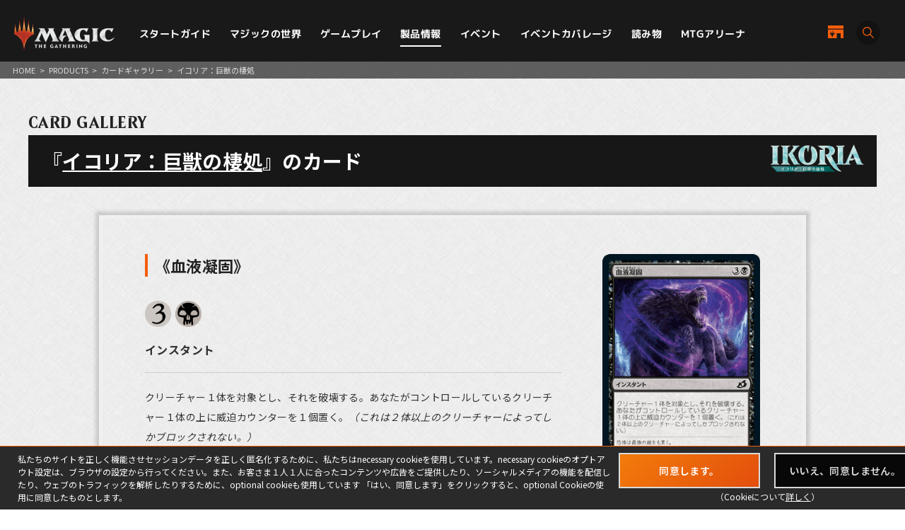

--- FILE ---
content_type: text/html; charset=UTF-8
request_url: https://mtg-jp.com/products/card-gallery/0000187/479595/
body_size: 6405
content:
<!DOCTYPE html>
<html lang="ja">
<head prefix="og: http://ogp.me/ns# fb: http://ogp.me/ns/fb#  article: http://ogp.me/ns/article#">
        <!-- Google Tag Manager -->
    <script>(function(w,d,s,l,i){w[l]=w[l]||[];w[l].push({'gtm.start':
            new Date().getTime(),event:'gtm.js'});var f=d.getElementsByTagName(s)[0],
        j=d.createElement(s),dl=l!='dataLayer'?'&l='+l:'';j.async=true;j.src=
        'https://www.googletagmanager.com/gtm.js?id='+i+dl;f.parentNode.insertBefore(j,f);
    })(window,document,'script','dataLayer','GTM-KHJXXSN');</script>
    <!-- End Google Tag Manager -->
        <meta charset="UTF-8">
    <title>血液凝固｜カードギャラリー｜マジック：ザ・ギャザリング 日本公式ウェブサイト</title>
    <meta name="description" content="世界中で５千万人を超えるプレイヤーとファンを持つ世界最高の戦略トレーディングカードゲーム、マジック：ザ・ギャザリングの日本公式ウェブサイト。">
    <meta name="keywords" content="血液凝固,カードギャラリー,マジック：ザ・ギャザリング, マジック, ウィザーズ, 公式, Magic: The Gathering">

    <meta http-equiv="X-UA-Compatible" content="IE=edge">
    <meta name="format-detection" content="telephone=no">
    <meta name="viewport" content="width=device-width, initial-scale=1.0">

        <meta name="twitter:card" content="summary_large_image">
    <meta name="twitter:site" content="@mtgjp">
    <meta property="fb:admins" content="443027549048253">
    <meta property="og:locale" content="ja_JP">
    <meta property="og:site_name" content="マジック：ザ・ギャザリング 日本公式ウェブサイト">
            <meta property="og:type" content="article">
        <meta property="og:url" content="https://mtg-jp.com/products/card-gallery/0000187/479595/">
    <meta property="og:title" content="血液凝固｜カードギャラリー｜マジック：ザ・ギャザリング 日本公式ウェブサイト">
    <meta property="og:description" content="世界中で５千万人を超えるプレイヤーとファンを持つ世界最高の戦略トレーディングカードゲーム、マジック：ザ・ギャザリングの日本公式ウェブサイト。">
        <meta property="og:image" content="https://mtg-jp.com//img_sys/cardImages/IKO/480890/cardimage.png">
    
    <link rel="icon" href="/favicon.ico" type="image/vnd.microsoft.icon">
    <link rel="shortcut icon" href="/favicon.ico" type="image/vnd.microsoft.icon">
    <link rel="apple-touch-icon" sizes="152x152" href="/apple-touch-icon.png">

    <link href="https://fonts.googleapis.com/css?family=Crimson+Text:400,600|Jockey+One" rel="stylesheet">

    <link rel="stylesheet" href="/assets/css/font-awesome.min.css" type="text/css">
    <link rel="stylesheet" href="/assets/css/common.css?r=1742353177" type="text/css">
    <link rel="stylesheet" href="/assets/css/top.css?r=1660873023" type="text/css">
    <link rel="stylesheet" href="/assets/css/subpage.css?r=1742288459" type="text/css">
        <link rel="stylesheet" href="/assets/css/jquery-ui.css">
    <link rel="stylesheet" href="/assets/css/swiper.min.css">
    
    <!--NEW FORMAT-->
    <script type="text/javascript" src="/v2/assets/common/js/jquery3.6.0.min.js"></script>
    <script>
        $(function() {
            // 本文のマナ置換.
            $("body")[0].innerHTML =$("body")[0].innerHTML
                .replace(/\{G\/W\/P\}/g, '<img src="/img_sys/cardImages/common/gwp.png"  alt="{G/W/P}" style="vertical-align:middle; width:1em; height:1em;margin:0;">')
                .replace(/\{G\/U\/P\}/g, '<img src="/img_sys/cardImages/common/gup.png"  alt="{G/U/P}" style="vertical-align:middle; width:1em; height:1em;margin:0;">')
                .replace(/\{R\/W\/P\}/g, '<img src="/img_sys/cardImages/common/manasymbol_P_RW.png"  alt="{R/W/P}" style="vertical-align:middle; width:1em; height:1em;margin:0;">')
                .replace(/\{R\/G\/P\}/g, '<img src="/img_sys/cardImages/common/manasymbol_P_RG.png"  alt="{R/G/P}" style="vertical-align:middle; width:1em; height:1em;margin:0;">')
                .replace(/\{Ticket\}/g, '<img src="/img_sys/cardImages/common/ticket.png"  alt="{Ticket}" style="vertical-align:middle; width:1em; height:1em;margin:0;">')
                .replace(/\{TK\}/g, '<img src="/img_sys/cardImages/common/ticket.png"  alt="{TK}" style="vertical-align:middle; width:1em; height:1em;margin:0;">')
                .replace(/\{o?([WUBRGXYZCE]|\d+)\}/g, '<img src="/img_sys/cardImages/common/$1.png" alt="{$1}" style="vertical-align:middle; width:1em; height:1em;margin:0;">')
                .replace(/(\{([WUBRG2]).([WUBRGP])\})/g, '<img src="/img_sys/cardImages/common/$2$3.png" alt="$1" style="vertical-align:middle; width:1em; height:1em;margin:0;">')
                .replace(/\{(S|Snow|oS|Si)\}/g, '<img src="/img_sys/cardImages/common/Snow.png" alt="{S}" style="vertical-align:middle; width:1em; height:1em;margin:0;">')
                .replace(/\{(Tap|T)\}/g, '<img src="/img_sys/cardImages/common/Tap.png"  alt="{T}" style="vertical-align:middle; width:1em; height:1em;margin:0;">')
                .replace(/\{(Untap|Q)\}/g, '<img src="/img_sys/cardImages/common/Untap.png"  alt="{Q}" style="vertical-align:middle; width:1em; height:1em;margin:0;">')
                .replace(/\{PW\}/g, '<img src="/img_sys/cardImages/common/PW.png"  alt="{PW}" style="vertical-align:middle; width:1em; height:1em;margin:0;">')
                .replace(/\{CHAOS\}/g, '<img src="/img_sys/cardImages/common/Chaos.png"  alt="{CHAOS}" style="vertical-align:middle; width:1em; height:1em;margin:0;">');

        })
    </script>
    <script type="text/javascript" src="/v2/assets/common/js/ua.js"></script>
    <link href="/v2/assets/common/css/set.css" rel="stylesheet" type="text/css">
    <!-- fonts -->
    <link rel="preconnect" href="https://fonts.googleapis.com">
    <link rel="preconnect" href="https://fonts.gstatic.com" crossorigin>
    <link href="https://fonts.googleapis.com/css2?family=Noto+Sans+JP:wght@300;400;700&display=swap" rel="stylesheet">
    <link href="https://fonts.googleapis.com/css2?family=Cormorant+Garamond:wght@700&display=swap" rel="stylesheet">
    <link href="https://fonts.googleapis.com/css2?family=M+PLUS+1p:wght@400;500;700&display=swap" rel="stylesheet">
    <!-- inview -->
    <link rel="stylesheet" href="/v2/assets/common/js/animate.3.5.1.min.css" />
    <!-- remodal -->
    <link rel="stylesheet" href="/v2/assets/common/js/remodal/remodal.css">
    <link rel="stylesheet" href="/v2/assets/common/js/remodal/remodal-default-theme.css">
<!-- Google Analytics -->
<script type="text/javascript">
    (function(i,s,o,g,r,a,m){i['GoogleAnalyticsObject']=r;i[r]=i[r]||function(){
        (i[r].q=i[r].q||[]).push(arguments)},i[r].l=1*new Date();a=s.createElement(o),
        m=s.getElementsByTagName(o)[0];a.async=1;a.src=g;m.parentNode.insertBefore(a,m)
    })(window,document,'script','//www.google-analytics.com/analytics.js','ga');

    ga('create', 'UA-11869823-1', 'auto');
    ga('send', 'pageview');

</script>
<!-- End Google Analytics -->
</head><body>
<body>
<div id="fb-root"></div>
<script>(function(d, s, id) {
	var js, fjs = d.getElementsByTagName(s)[0];
	if (d.getElementById(id)) return;
	js = d.createElement(s); js.id = id;
	js.src = 'https://connect.facebook.net/ja_JP/sdk.js#xfbml=1&version=v2.11';
	fjs.parentNode.insertBefore(js, fjs);
}(document, 'script', 'facebook-jssdk'));</script>
<style>
	span.block {
		display: block;
	}
</style>
<div id="wrap">

	<!-- Google Tag Manager (noscript) -->
<noscript><iframe src="https://www.googletagmanager.com/ns.html?id=GTM-KHJXXSN"
                  height="0" width="0" style="display:none;visibility:hidden"></iframe></noscript>
<!-- End Google Tag Manager (noscript) -->
<header id="header" class="">
    <div class="flex_bet a_i_center">
        <div>
            <div class="flex_row a_i_center">
                <p id="site_id"><a href="/"><img src="/v2/assets/common/image/site_id.png" alt="Magic:The Gathering｜マジック：ザ・ギャザリング"></a></p>
                <nav id="gnavi">
                    <ul>
                        <li class="pulldown_bt"><a href="/startguide" >スタートガイド</a>
                            <ul>
                                <li><a href="/startguide/">トップ</a></li>
                                <li><a href="/startguide/knowledge">基礎知識</a></li>
                                <li><a href="/startguide/glossary/">基本用語集</a></li>
                                <li><a href="/howtoplay">遊び方</a></li>
                            </ul>
                        </li>
                        <li class="pulldown_bt"><a href="/world" >マジックの世界</a>
                            <ul>
                                <li><a href="/world/">トップ</a></li>
                                <li><a href="/world/planeswalkers">プレインズウォーカー</a></li>
                                <li><a href="/world/planes">次元</a></li>
                                <li><a href="/world/story">マジックストーリー</a></li>
                            </ul>
                        </li>
                        <li class="pulldown_bt"><a href="/gameplay" >ゲームプレイ</a>
                            <ul>
                                <li><a href="/gameplay/">トップ</a></li>
                                <li><a href="/gameplay/format">フォーマット</a></li>
                                <li><a href="/gameplay/build_a_deck">デッキ構築</a></li>
                                <li><a href="/gameplay/rules">ルール文書</a></li>
                            </ul>
                        </li>
                        <li class="pulldown_bt"><a href="/products" class="current">製品情報</a>
                            <ul>
                                <li><a href="/products/">トップ</a></li>
                                <li><a href="/products/card-gallery/">カードギャラリー</a></li>
                            </ul>
                        </li>
                        <li class="pulldown_bt"><a href="/events" >イベント</a>
                            <ul>
                                <li><a href="/events/">トップ</a></li>
                                <li><a href="/events/type/">イベント種別</a></li>
                                <li><a href="/events/search/">店舗イベント検索</a></li>
                                <li><a href="/events/proplay/">プロプレイ</a></li>
                                <li><a href="/events/hall_of_fame">殿堂プレイヤー</a></li>
                                <li><a href="/events/premier/">プレミアイベント日程</a></li>
                            </ul>
                        </li>
                        <li><a href="/coverage" >イベントカバレージ</a></li>
                        <li><a href="/reading" >読み物</a></li>
                        <li><a href="/mtgarena" >MTGアリーナ</a></li>
                    </ul>
                </nav>
            </div>
        </div>
        <div id="header_r">
            <div class="flex_right a_i_center">
                <p id="header_shop_bt"><a href="/retail_shop/" class="flex_row a_i_center"><img src="/v2/assets/common/image/icon_shop.svg" alt=""><span>店舗一覧</span></a></p>
                <p id="header_search_bt"><a data-remodal-target="search_modal" class="flex_row a_i_center"><i><img src="/v2/assets/common/image/icon_search.svg" alt="サイト内検索"></i><span>SEARCH</span></a></p>
            </div>
        </div>

    </div>

    <!-- menu bt -->
    <div id="header_sp">
        <div id="menu_bt">
            <div id="menu_bt_inner">
                <div class="menu-trigger"> <span></span> <span></span> <span></span> </div>
            </div>
        </div>
    </div>
    <div id="sp_gnavi">
        <div id="sp_gnavi_inner">
            <div>
                <div class="ham_inner">
                    <p id="ham_logo"><a href="/"><img src="/v2/assets/common/image/site_id.png" alt="Magic:The Gathering｜マジック：ザ・ギャザリング"></a></p>
                    <ul id="ham_main_nav">
                        <li class=" sp_nav1 pulldown_bt_sp"><a href="/startguide" class="fade"><span>スタートガイド</span></a>
                            <ul>
                                <li><a href="/startguide/">トップ</a></li>
                                <li><a href="/startguide/knowledge">基礎知識</a></li>
                                <li><a href="/startguide/glossary/">基本用語集</a></li>
                                <li><a href="/howtoplay">遊び方</a></li>
                            </ul>
                            <span><span></span></span> </li>
                        <li class=" sp_nav2 pulldown_bt_sp"><a href="/world" class="fade"><span>マジックの世界</span></a>
                            <ul>
                                <li><a href="/world/">トップ</a></li>
                                <li><a href="/world/planeswalkers">プレインズウォーカー</a></li>
                                <li><a href="/world/planes">次元</a></li>
                                <li><a href="/world/story">マジックストーリー</a></li>
                            </ul>
                            <span><span></span></span> </li>
                        <li class=" sp_nav3 pulldown_bt_sp"><a href="/gameplay" class="fade"><span>ゲームプレイ</span></a>
                            <ul>
                                <li><a href="/gameplay/">トップ</a></li>
                                <li><a href="/gameplay/format">フォーマット</a></li>
                                <li><a href="/gameplay/build_a_deck">デッキ構築</a></li>
                                <li><a href="/gameplay/rules">ルール文書</a></li>
                            </ul>
                            <span><span></span></span> </li>
                        <li class=" sp_nav4 pulldown_bt_sp"><a href="/products" class="fade"><span>製品情報</span></a>
                            <ul>
                                <li><a href="/products/">トップ</a></li>
                                <li><a href="/products/card-gallery/">カードギャラリー</a></li>
                            </ul>
                            <span><span></span></span> </li>
                        <li class=" sp_nav5 pulldown_bt_sp"><a href="/events" class="fade"><span>イベント</span></a>
                            <ul>
                                <li><a href="/events/">トップ</a></li>
                                <li><a href="/events/type/">イベント種別</a></li>
                                <li><a href="/events/search/">店舗イベント検索</a></li>
                                <li><a href="/events/proplay/">プロプレイ</a></li>
                                <li><a href="/events/hall_of_fame">殿堂プレイヤー</a></li>
                                <li><a href="/events/premier/">プレミアイベント日程</a></li>
                            </ul>
                            <span><span></span></span> </li>
                        <li class=" sp_nav6"><a href="/coverage" class="fade"><span>イベントカバレージ</span></a></li>
                        <li class=" sp_nav7"><a href="/reading" class="fade"><span>読み物</span></a></li>
                        <li class=" sp_nav8"><a href="/mtgarena" class="fade"><span>MTGアリーナ</span></a></li>
                    </ul>
                    <ul class="ham_sns_icon flex_center">
                        <li><a href="https://twitter.com/mtgjp" target="_blank"><img src="/v2/assets/common/image/icon_x.png" alt="X"></a></li>
                        <li><a href="https://www.facebook.com/MagicTheGathering.jp/" target="_blank"><img src="/v2/assets/common/image/icon_fb.png" alt="Facebook"></a></li>
                        <li><a href="https://www.youtube.com/user/wizardsmtgjp" target="_blank"><img src="/v2/assets/common/image/icon_yt.png" alt="YouTube"></a></li>
                        <li><a href="https://www.twitch.tv/mtgjp" target="_blank"><img src="/v2/assets/common/image/icon_tc.png" alt="Twitch"></a></li>
                    </ul>
                    <ul class="ham_sales_icon flex_center a_i_center">
                        <li><a href="https://books.rakuten.co.jp/event/game/mtg/?scid=we_mtg_hp" target="_blank" id="gtm_rakuten_bt" onclick="ga('send', 'event', 'XXX','click', 'gtm_rakuten_bt' );"><img src="/v2/assets/common/image/logo_rakuten.png" alt="楽天ブックス"></a></li>
                        <li><a href="https://www.amazon.co.jp/stores/page/983E0F32-652B-4803-8C77-857A1B7DEC36" target="_blank" id="gtm_amazon_bt" onclick="ga('send', 'event', 'XXX','click', 'gtm_amazon_bt' );"><img src="/v2/assets/common/image/logo_amazon.png" alt="AMAZON"></a></li>
                    </ul>
                </div>
            </div>
        </div>
        <div id="gnavi_wrap_bg"></div>
    </div>
    <div id="overrayBg"></div>
    <div class="cardModalBox" id="cardModalBox" style="display: none;">
        <div class="content">
            <div class="img">
                <img src="/assets/images/common/card_placeholder.jpg" />
            </div>
            <div class="side">
                <p class="txt"><span class="cardName"></span><br>
                    <span class="manaCostImages"></span><br>
                <p class="sub"><span class="cardType"></span><br><span class="powerAndToughness"></span></p>
                </p>
                <p class="btn"><button>詳細を見る</button></p>
            </div>
            <br clear="both">
        </div>
        <p class="close">
            <span></span>
            <span></span>
        </p>
    </div>
</header>
	<main>
		<article>
			<div id="contents" class="products-card-list products-page">
				<div class="pankuzu">
					<ul>
						<li><a href="/">HOME</a></li>
						<li>&gt;</li>
						<li><a href="/products/">PRODUCTS</a></li>
												<li>&gt;</li>
						<li><a href="/products/card-gallery/">カードギャラリー</a></li>
						<li>&gt;</li>
						<li>イコリア：巨獣の棲処</li>
											</ul>
				</div>

				<header class="detail-title">
					<p class="directory-title">CARD GALLERY</p>
										<div class="list-title">
												<h1>『<a style="color:white;" href="/products/0000187/">イコリア：巨獣の棲処</a>』のカード</h1>
												<div class="set-status">
														<p class="logo"><a href="/products/0000187/"><img src="https://mtg-jp.com/img_sys/cardSet/IKOLogo170.png" width="144" height="45" alt="イコリア：巨獣の棲処"></a></p>
																				</div>
					</div>
														</header>

				<section class="sec-card-detail">
					<div class="inner">
						<div class="card-detail">
							<figure class="card-img"><img src="https://mtg-jp.com//img_sys/cardImages/IKO/480890/cardimage.png" width="223" height="311" alt=""></figure>
							<div class="card-info">
								<h2>《血液凝固》</h2>
																								<ul class="icon-list">
																		<li><img src="/img_sys/cardImages/common/3.png"></li>
																		<li><img src="/img_sys/cardImages/common/B.png"></li>
																	</ul>
																
								<p class="type">インスタント</p>
								<p class="power-toughness"></p>

								<p class="text">クリーチャー１体を対象とし、それを破壊する。あなたがコントロールしているクリーチャー１体の上に威迫カウンターを１個置く。<i>（これは２体以上のクリーチャーによってしかブロックされない。）</i></p>
																<p class="text">恐怖は最強の鎧をも貫く。</p>
																<p class="text">Destroy target creature. Put a menace counter on a creature you control. <i>(It can't be blocked except by two or more creatures.)</i></p>								
							</div>
						</div>
												<p class="notice">カードテキストは印刷カードのテキストをもとにしています。</p>
												<div class="btn-area">
							<ul>
								<li class="btnType01"><a href="/products/card-gallery/0000187/"><span>『イコリア：巨獣の棲処』のカード一覧</span></a></li>
							</ul>
						</div>
											</div>
				</section>

			</div>
		</article>
	</main>

	<div id="cookie-notice-box">
    <div class="cookie-notice-inner">
        <div class="cookie-left">
            私たちのサイトを正しく機能させセッションデータを正しく匿名化するために、私たちはnecessary cookieを使用しています。necessary cookieのオプトアウト設定は、ブラウザの設定から行ってください。また、お客さま１人１人に合ったコンテンツや広告をご提供したり、ソーシャルメディアの機能を配信したり、ウェブのトラフィックを解析したりするために、optional cookieも使用しています 「はい、同意します」をクリックすると、optional Cookieの使用に同意したものとします。
        </div>
        <div class="cookie-right">
            <ul>
                <li class="btnType01"><a class="hovered" id="cookie-agree-button" href="javascript:void(0)"><span>同意します。</span></a></li>
                <li class="btnType01"><a href="https://company.wizards.com/ja/legal/cookies" target="_blank"><span>いいえ、同意しません。</span></a></li>
            </ul>
            <p>（Cookieについて<a href="/cookie/" target="_blank">詳しく</a>）</p>
        </div>
    </div>
</div>
<footer>
    <div class="footer_sns_box">
        <ul class="flex_center h_alpha">
            <li><a href="https://twitter.com/mtgjp" target="_blank"><img src="/v2/assets/common/image/icon_x.png" alt="X"></a></li>
            <li><a href="https://www.facebook.com/MagicTheGathering.jp/" target="_blank"><img src="/v2/assets/common/image/icon_fb.png" alt="Facebook"></a></li>
            <li><a href="https://www.youtube.com/user/wizardsmtgjp" target="_blank"><img src="/v2/assets/common/image/icon_yt.png" alt="YouTube"></a></li>
            <li><a href="https://www.twitch.tv/mtgjp" target="_blank"><img src="/v2/assets/common/image/icon_tc.png" alt="Twitch"></a></li>
        </ul>
    </div>
    <div class="footer_sales_link_box">
        <ul class="flex_center a_i_center h_alpha">
            <li><a href="https://books.rakuten.co.jp/event/game/mtg/?scid=we_mtg_hp" target="_blank" id="gtm_rakuten_bt" onclick="ga('send', 'event', 'XXX','click', 'gtm_rakuten_bt' );"><img src="/v2/assets/common/image/logo_rakuten.png" alt="楽天ブックス"></a></li>
            <li><a href="https://www.amazon.co.jp/stores/page/983E0F32-652B-4803-8C77-857A1B7DEC36" target="_blank" id="gtm_amazon_bt" onclick="ga('send', 'event', 'XXX','click', 'gtm_amazon_bt' );"><img src="/v2/assets/common/image/logo_amazon.png" alt="AMAZON"></a></li>
        </ul>
    </div>
    <div class="footer_link_box">
        <ul class="flex_center">
            <li><a href="https://company.wizards.com/ja/legal/terms" target="_blank">利用規約</a></li>
            <li><a href="https://company.wizards.com/ja/legal/code-conduct" target="_blank">行動規範</a></li>
            <li><a href="https://company.wizards.com/ja/legal/wizards-coasts-privacy-policy" target="_blank">プライバシーポリシー</a></li>
            <li><a href="https://support.wizards.com/hc/en-us" target="_blank">カスタマーサポート</a></li>
            <li><a href="https://company.wizards.com/ja/legal/fancontentpolicy" target="_blank">ファンコンテンツ・ポリシー</a></li>
            <li><a href="https://company.wizards.com/ja/legal/wizards-coasts-privacy-policy#donotsell" target="_blank">個人情報の販売や共有を許可しない</a></li>
            <li><a href="/cookie">COOKIE</a></li>
            <li><a href="https://www.pr-today.net/a00382/" target="_blank">プレスリリース</a></li>
            <li><a href="/company">会社情報 </a></li>
            <li><a href="/customer/">お問い合わせ </a></li>
        </ul>
    </div>
    <div class="footer_logo_box">
        <ul class="flex_center a_i_center h_bright">
            <li><a href="/"><img src="/v2/assets/common/image/site_id.png" alt="Magic:The Gathering｜マジック：ザ・ギャザリング"></a></li>
            <li><a href="https://company.wizards.com/ja" target="_blank"><img src="/v2/assets/common/image/logo_wizards.png" alt="Wizards of the Coast LLC｜ウィザーズ・オブ・ザ・コースト"></a></li>
        </ul>
    </div>
    <small id="copyright">(C) 1993-2026 Wizards of the Coast LLC, <br>
        a subsidiary of Hasbro, Inc. All Rights Reserved.</small> </footer>
<!-- search -->
<div class="remodal search_modal" data-remodal-id="search_modal">
    <button data-remodal-action="close" class="remodal-close"></button>
    <div>
        <p>サイト内検索</p>
        <form action="/search/" method="GET">
        <input type="text" name="q" placeholder="フリーワード">
        <button class="modal_search_bt"><img src="/v2/assets/common/image/icon_search.svg" alt="検索" width="17">SEARCH</button>
        </form>
    </div>
</div>
<script type="text/javascript" src="/v2/assets/common/js/jquery_scrolltop.js"></script>
<script type="text/javascript" src="/v2/assets/common/js/jquery.easing.min.js"></script>
<script type="text/javascript" src="/v2/assets/common/js/format.js"></script>
<script type="text/javascript" src="/v2/assets/common/js/menu.js"></script>
<script src="/v2/assets/common/js/common.js?r=20250529"></script>
<!-- inview -->
<script src="/v2/assets/common/js/jquery.inview.1.1.2.min.js"></script>
<!-- remodal -->
<script src="/v2/assets/common/js/remodal/remodal.js"></script></div>



<script src="/assets/js/jquery-ui.js"></script>
<script src="/assets/js/jquery.easing.1.3.js" type="text/javascript"></script>
<script src="/assets/js/common.js?r=0917" type="text/javascript"></script>
<script src="/assets/js/jquery.bxslider.js?r=202410" type="text/javascript"></script>
<script src="/assets/js/jquery.nicescroll.min.js" type="text/javascript"></script>
<script>
	//カード回転
	$(function() {
		$(".card-list li .btn-roll").click(function(){
			$(this).prev("a").children().children(".card").toggleClass("flipped");
			$(this).toggleClass("select");
		});
	});
</script>

</body>
</html>